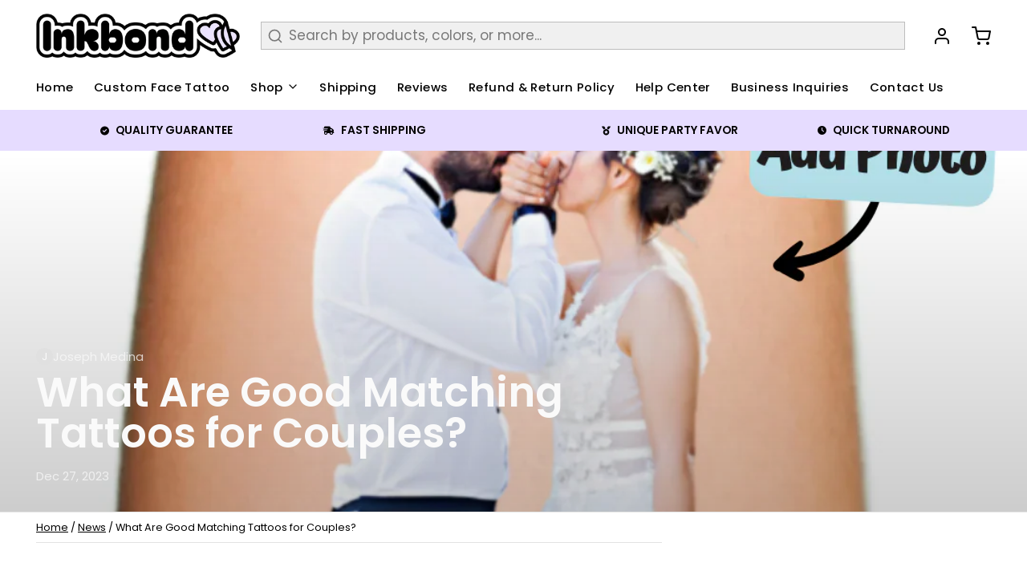

--- FILE ---
content_type: text/css
request_url: https://www.ink-bond.com/cdn/shop/t/31/assets/quickview.css?v=51194729648552150781718154289
body_size: 283
content:
#quick-view{display:flex;height:100%;justify-content:flex-end;flex-wrap:wrap;position:relative;-ms-overflow-style:-ms-autohiding-scrollbar}#quick-view .qv-product-images{width:60%;height:auto;display:inline-block;position:absolute;margin:0 auto;left:30px;top:0;height:100%}#quick-view .slick-list,#quick-view .slick-track{height:calc(100% - 12px)}#quick-view .slick-initialized .slick-slide{display:flex;flex-direction:column;justify-content:center}#quick-view .slick-slide{padding:0 50px;height:100%;position:relative}#quick-view .slick-slide img{margin:0 auto;max-height:100%;position:absolute;top:50%;left:50%;width:auto;height:auto;-webkit-transform:translate(-50%,-50%);transform:translate(-50%,-50%)}#quick-view .slick-dots{right:auto;left:50%;bottom:10px;-webkit-transform:translateX(-50%);transform:translate(-50%)}#quick-view .slick-dots li{margin:0 8px 0 0}#quick-view .slick-dots li button{background-color:#cacaca;width:12px;height:12px}#quick-view .slick-dots li.slick-active button{background-color:red}#quick-view .qv-content{width:36%;display:inline-flex;float:right;flex-direction:row;justify-content:space-between;height:calc(100% - 40px);-webkit-transform:translateY(20px);transform:translateY(20px);flex-wrap:wrap;overflow:auto;box-sizing:border-box}#quick-view .qv-content>*{width:calc(100% - 25px);box-sizing:border-box}#quick-view .qv-product-title{padding-right:20px;text-transform:lowercase;margin-bottom:0;color:#575757}#quick-view .qv-product-type{color:#a18466;font-family:proxima-nova-semibold;text-transform:lowercase}#quick-view .qv-product-price,#quick-view .qv-product-original-price{display:inline-block;color:#5a5a5a;margin-bottom:0}#quick-view .qv-product-original-price{margin-left:8px;text-decoration:line-through;color:#000}#quick-view .option-selection-title{display:none}#quick-view hr{border-top:1px solid #f5f5dc;margin:15px 0 20px}#quick-view .quantity{margin-bottom:25px}#quick-view .quantity span{text-transform:lowercase;display:inline-block;min-width:100px}#quick-view .quantity input[type=number]{width:60px;text-align:center;-moz-appearance:textfield;margin-left:-4px;padding:4px;border:1px solid #d3d3d3}#quick-view .quantity input[type=number]:focus{outline:none;border:1px solid #f00;display:inline-block}#quick-view .quantity input[type=number]::-webkit-inner-spin-button,#quick-view .quantity input[type=number]::-webkit-outer-spin-button{-webkit-appearance:none;margin:0}#quick-view .qv-product-options>div{margin-bottom:8px}#quick-view .qv-product-options span{text-transform:lowercase;display:inline-block;min-width:100px}#quick-view .qv-add-button{display:block;background-color:red;text-transform:uppercase;letter-spacing:.1em;text-align:center;padding:10px 20px;border:0;width:100%;color:#fff}#quick-view .qv-add-button:hover{background-color:red}#quick-view .qv-add-button:focus{background-color:#3a3a3a;outline:none}#quick-view .qv-add-button:disabled{background-color:#ccc}#quick-view .qv-add-to-cart-response{margin-top:20px;display:none;font-family:proxima-nova-semibold}.qv-add-to-cart-response.success,.qv-add-to-cart-response.error{display:block;padding:8px;border:1px solid}.qv-add-to-cart-response.success{border-color:green;color:green}.qv-add-to-cart-response.success a{color:#000;text-decoration:underline}#quick-view .qv-add-to-cart-response.error{border-color:red;color:red}.qv-product-description{padding:20px 0 30px}.view-product{display:inline-block;text-transform:uppercase;letter-spacing:.05em;font-family:proxima-nova-semibold}.view-product span{color:#5a5a5a;border-bottom:2px solid #5a5a5a}.view-product:hover span{color:red;border-bottom:2px solid #f00}.quick-view-button{text-align:center}.quick-view-button a{width:100%;display:block;padding:10px;background:#000;color:#fff;margin-bottom:10px}@media (max-width: 1200px){#quick-view .qv-product-images,#quick-view .qv-content{width:50%}#quick-view .qv-content{padding-left:60px}.slick-slide{padding:0}}@media (max-width: 900px){#quick-view{display:block;height:calc(100% - 40px);-webkit-transform:translateY(20px);transform:translateY(20px)}#quick-view .qv-product-images{top:0;left:0;height:50%;max-height:350px;position:relative;width:100%}#quick-view .slick-slide{position:relative}#quick-view .slick-slide img{width:auto;display:inline-block;max-width:300px}#quick-view .slick-slide img{max-height:300px;margin:0 auto;position:relative;top:auto;left:auto;-webkit-transform:none;transform:none;height:100%;width:auto}#quick-view .slick-dots{bottom:0}#quick-view .qv-content{width:100%;height:auto;padding:0 10px 10px 30px;overflow:auto;-webkit-transform:none;transform:none}#quick-view .slick-initialized .slick-slide{display:block;text-align:center}}
/*# sourceMappingURL=/cdn/shop/t/31/assets/quickview.css.map?v=51194729648552150781718154289 */


--- FILE ---
content_type: text/json
request_url: https://conf.config-security.com/model
body_size: 85
content:
{"title":"recommendation AI model (keras)","structure":"release_id=0x57:56:38:7e:68:72:31:5f:44:57:79:6d:3d:66:3d:35:71:4d:28:21:30:7c:75:47:4f:73:35:31:52;keras;txezuxga5jvckw8us0spr23wl8tdbovfflx38kmxe8hphpg4339w2wbotzijlo8050nmhlia","weights":"../weights/5756387e.h5","biases":"../biases/5756387e.h5"}